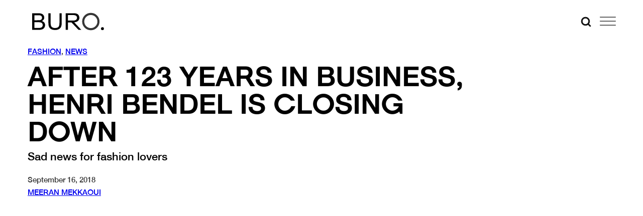

--- FILE ---
content_type: text/html; charset=utf-8
request_url: https://www.google.com/recaptcha/api2/anchor?ar=1&k=6Lex2jYmAAAAANgSzoDM7AcrE7da0iitz8HwHjzf&co=aHR0cHM6Ly9idXJvMjQ3Lm1lOjQ0Mw..&hl=en&v=PoyoqOPhxBO7pBk68S4YbpHZ&size=invisible&anchor-ms=20000&execute-ms=30000&cb=pgooe3t274dz
body_size: 48674
content:
<!DOCTYPE HTML><html dir="ltr" lang="en"><head><meta http-equiv="Content-Type" content="text/html; charset=UTF-8">
<meta http-equiv="X-UA-Compatible" content="IE=edge">
<title>reCAPTCHA</title>
<style type="text/css">
/* cyrillic-ext */
@font-face {
  font-family: 'Roboto';
  font-style: normal;
  font-weight: 400;
  font-stretch: 100%;
  src: url(//fonts.gstatic.com/s/roboto/v48/KFO7CnqEu92Fr1ME7kSn66aGLdTylUAMa3GUBHMdazTgWw.woff2) format('woff2');
  unicode-range: U+0460-052F, U+1C80-1C8A, U+20B4, U+2DE0-2DFF, U+A640-A69F, U+FE2E-FE2F;
}
/* cyrillic */
@font-face {
  font-family: 'Roboto';
  font-style: normal;
  font-weight: 400;
  font-stretch: 100%;
  src: url(//fonts.gstatic.com/s/roboto/v48/KFO7CnqEu92Fr1ME7kSn66aGLdTylUAMa3iUBHMdazTgWw.woff2) format('woff2');
  unicode-range: U+0301, U+0400-045F, U+0490-0491, U+04B0-04B1, U+2116;
}
/* greek-ext */
@font-face {
  font-family: 'Roboto';
  font-style: normal;
  font-weight: 400;
  font-stretch: 100%;
  src: url(//fonts.gstatic.com/s/roboto/v48/KFO7CnqEu92Fr1ME7kSn66aGLdTylUAMa3CUBHMdazTgWw.woff2) format('woff2');
  unicode-range: U+1F00-1FFF;
}
/* greek */
@font-face {
  font-family: 'Roboto';
  font-style: normal;
  font-weight: 400;
  font-stretch: 100%;
  src: url(//fonts.gstatic.com/s/roboto/v48/KFO7CnqEu92Fr1ME7kSn66aGLdTylUAMa3-UBHMdazTgWw.woff2) format('woff2');
  unicode-range: U+0370-0377, U+037A-037F, U+0384-038A, U+038C, U+038E-03A1, U+03A3-03FF;
}
/* math */
@font-face {
  font-family: 'Roboto';
  font-style: normal;
  font-weight: 400;
  font-stretch: 100%;
  src: url(//fonts.gstatic.com/s/roboto/v48/KFO7CnqEu92Fr1ME7kSn66aGLdTylUAMawCUBHMdazTgWw.woff2) format('woff2');
  unicode-range: U+0302-0303, U+0305, U+0307-0308, U+0310, U+0312, U+0315, U+031A, U+0326-0327, U+032C, U+032F-0330, U+0332-0333, U+0338, U+033A, U+0346, U+034D, U+0391-03A1, U+03A3-03A9, U+03B1-03C9, U+03D1, U+03D5-03D6, U+03F0-03F1, U+03F4-03F5, U+2016-2017, U+2034-2038, U+203C, U+2040, U+2043, U+2047, U+2050, U+2057, U+205F, U+2070-2071, U+2074-208E, U+2090-209C, U+20D0-20DC, U+20E1, U+20E5-20EF, U+2100-2112, U+2114-2115, U+2117-2121, U+2123-214F, U+2190, U+2192, U+2194-21AE, U+21B0-21E5, U+21F1-21F2, U+21F4-2211, U+2213-2214, U+2216-22FF, U+2308-230B, U+2310, U+2319, U+231C-2321, U+2336-237A, U+237C, U+2395, U+239B-23B7, U+23D0, U+23DC-23E1, U+2474-2475, U+25AF, U+25B3, U+25B7, U+25BD, U+25C1, U+25CA, U+25CC, U+25FB, U+266D-266F, U+27C0-27FF, U+2900-2AFF, U+2B0E-2B11, U+2B30-2B4C, U+2BFE, U+3030, U+FF5B, U+FF5D, U+1D400-1D7FF, U+1EE00-1EEFF;
}
/* symbols */
@font-face {
  font-family: 'Roboto';
  font-style: normal;
  font-weight: 400;
  font-stretch: 100%;
  src: url(//fonts.gstatic.com/s/roboto/v48/KFO7CnqEu92Fr1ME7kSn66aGLdTylUAMaxKUBHMdazTgWw.woff2) format('woff2');
  unicode-range: U+0001-000C, U+000E-001F, U+007F-009F, U+20DD-20E0, U+20E2-20E4, U+2150-218F, U+2190, U+2192, U+2194-2199, U+21AF, U+21E6-21F0, U+21F3, U+2218-2219, U+2299, U+22C4-22C6, U+2300-243F, U+2440-244A, U+2460-24FF, U+25A0-27BF, U+2800-28FF, U+2921-2922, U+2981, U+29BF, U+29EB, U+2B00-2BFF, U+4DC0-4DFF, U+FFF9-FFFB, U+10140-1018E, U+10190-1019C, U+101A0, U+101D0-101FD, U+102E0-102FB, U+10E60-10E7E, U+1D2C0-1D2D3, U+1D2E0-1D37F, U+1F000-1F0FF, U+1F100-1F1AD, U+1F1E6-1F1FF, U+1F30D-1F30F, U+1F315, U+1F31C, U+1F31E, U+1F320-1F32C, U+1F336, U+1F378, U+1F37D, U+1F382, U+1F393-1F39F, U+1F3A7-1F3A8, U+1F3AC-1F3AF, U+1F3C2, U+1F3C4-1F3C6, U+1F3CA-1F3CE, U+1F3D4-1F3E0, U+1F3ED, U+1F3F1-1F3F3, U+1F3F5-1F3F7, U+1F408, U+1F415, U+1F41F, U+1F426, U+1F43F, U+1F441-1F442, U+1F444, U+1F446-1F449, U+1F44C-1F44E, U+1F453, U+1F46A, U+1F47D, U+1F4A3, U+1F4B0, U+1F4B3, U+1F4B9, U+1F4BB, U+1F4BF, U+1F4C8-1F4CB, U+1F4D6, U+1F4DA, U+1F4DF, U+1F4E3-1F4E6, U+1F4EA-1F4ED, U+1F4F7, U+1F4F9-1F4FB, U+1F4FD-1F4FE, U+1F503, U+1F507-1F50B, U+1F50D, U+1F512-1F513, U+1F53E-1F54A, U+1F54F-1F5FA, U+1F610, U+1F650-1F67F, U+1F687, U+1F68D, U+1F691, U+1F694, U+1F698, U+1F6AD, U+1F6B2, U+1F6B9-1F6BA, U+1F6BC, U+1F6C6-1F6CF, U+1F6D3-1F6D7, U+1F6E0-1F6EA, U+1F6F0-1F6F3, U+1F6F7-1F6FC, U+1F700-1F7FF, U+1F800-1F80B, U+1F810-1F847, U+1F850-1F859, U+1F860-1F887, U+1F890-1F8AD, U+1F8B0-1F8BB, U+1F8C0-1F8C1, U+1F900-1F90B, U+1F93B, U+1F946, U+1F984, U+1F996, U+1F9E9, U+1FA00-1FA6F, U+1FA70-1FA7C, U+1FA80-1FA89, U+1FA8F-1FAC6, U+1FACE-1FADC, U+1FADF-1FAE9, U+1FAF0-1FAF8, U+1FB00-1FBFF;
}
/* vietnamese */
@font-face {
  font-family: 'Roboto';
  font-style: normal;
  font-weight: 400;
  font-stretch: 100%;
  src: url(//fonts.gstatic.com/s/roboto/v48/KFO7CnqEu92Fr1ME7kSn66aGLdTylUAMa3OUBHMdazTgWw.woff2) format('woff2');
  unicode-range: U+0102-0103, U+0110-0111, U+0128-0129, U+0168-0169, U+01A0-01A1, U+01AF-01B0, U+0300-0301, U+0303-0304, U+0308-0309, U+0323, U+0329, U+1EA0-1EF9, U+20AB;
}
/* latin-ext */
@font-face {
  font-family: 'Roboto';
  font-style: normal;
  font-weight: 400;
  font-stretch: 100%;
  src: url(//fonts.gstatic.com/s/roboto/v48/KFO7CnqEu92Fr1ME7kSn66aGLdTylUAMa3KUBHMdazTgWw.woff2) format('woff2');
  unicode-range: U+0100-02BA, U+02BD-02C5, U+02C7-02CC, U+02CE-02D7, U+02DD-02FF, U+0304, U+0308, U+0329, U+1D00-1DBF, U+1E00-1E9F, U+1EF2-1EFF, U+2020, U+20A0-20AB, U+20AD-20C0, U+2113, U+2C60-2C7F, U+A720-A7FF;
}
/* latin */
@font-face {
  font-family: 'Roboto';
  font-style: normal;
  font-weight: 400;
  font-stretch: 100%;
  src: url(//fonts.gstatic.com/s/roboto/v48/KFO7CnqEu92Fr1ME7kSn66aGLdTylUAMa3yUBHMdazQ.woff2) format('woff2');
  unicode-range: U+0000-00FF, U+0131, U+0152-0153, U+02BB-02BC, U+02C6, U+02DA, U+02DC, U+0304, U+0308, U+0329, U+2000-206F, U+20AC, U+2122, U+2191, U+2193, U+2212, U+2215, U+FEFF, U+FFFD;
}
/* cyrillic-ext */
@font-face {
  font-family: 'Roboto';
  font-style: normal;
  font-weight: 500;
  font-stretch: 100%;
  src: url(//fonts.gstatic.com/s/roboto/v48/KFO7CnqEu92Fr1ME7kSn66aGLdTylUAMa3GUBHMdazTgWw.woff2) format('woff2');
  unicode-range: U+0460-052F, U+1C80-1C8A, U+20B4, U+2DE0-2DFF, U+A640-A69F, U+FE2E-FE2F;
}
/* cyrillic */
@font-face {
  font-family: 'Roboto';
  font-style: normal;
  font-weight: 500;
  font-stretch: 100%;
  src: url(//fonts.gstatic.com/s/roboto/v48/KFO7CnqEu92Fr1ME7kSn66aGLdTylUAMa3iUBHMdazTgWw.woff2) format('woff2');
  unicode-range: U+0301, U+0400-045F, U+0490-0491, U+04B0-04B1, U+2116;
}
/* greek-ext */
@font-face {
  font-family: 'Roboto';
  font-style: normal;
  font-weight: 500;
  font-stretch: 100%;
  src: url(//fonts.gstatic.com/s/roboto/v48/KFO7CnqEu92Fr1ME7kSn66aGLdTylUAMa3CUBHMdazTgWw.woff2) format('woff2');
  unicode-range: U+1F00-1FFF;
}
/* greek */
@font-face {
  font-family: 'Roboto';
  font-style: normal;
  font-weight: 500;
  font-stretch: 100%;
  src: url(//fonts.gstatic.com/s/roboto/v48/KFO7CnqEu92Fr1ME7kSn66aGLdTylUAMa3-UBHMdazTgWw.woff2) format('woff2');
  unicode-range: U+0370-0377, U+037A-037F, U+0384-038A, U+038C, U+038E-03A1, U+03A3-03FF;
}
/* math */
@font-face {
  font-family: 'Roboto';
  font-style: normal;
  font-weight: 500;
  font-stretch: 100%;
  src: url(//fonts.gstatic.com/s/roboto/v48/KFO7CnqEu92Fr1ME7kSn66aGLdTylUAMawCUBHMdazTgWw.woff2) format('woff2');
  unicode-range: U+0302-0303, U+0305, U+0307-0308, U+0310, U+0312, U+0315, U+031A, U+0326-0327, U+032C, U+032F-0330, U+0332-0333, U+0338, U+033A, U+0346, U+034D, U+0391-03A1, U+03A3-03A9, U+03B1-03C9, U+03D1, U+03D5-03D6, U+03F0-03F1, U+03F4-03F5, U+2016-2017, U+2034-2038, U+203C, U+2040, U+2043, U+2047, U+2050, U+2057, U+205F, U+2070-2071, U+2074-208E, U+2090-209C, U+20D0-20DC, U+20E1, U+20E5-20EF, U+2100-2112, U+2114-2115, U+2117-2121, U+2123-214F, U+2190, U+2192, U+2194-21AE, U+21B0-21E5, U+21F1-21F2, U+21F4-2211, U+2213-2214, U+2216-22FF, U+2308-230B, U+2310, U+2319, U+231C-2321, U+2336-237A, U+237C, U+2395, U+239B-23B7, U+23D0, U+23DC-23E1, U+2474-2475, U+25AF, U+25B3, U+25B7, U+25BD, U+25C1, U+25CA, U+25CC, U+25FB, U+266D-266F, U+27C0-27FF, U+2900-2AFF, U+2B0E-2B11, U+2B30-2B4C, U+2BFE, U+3030, U+FF5B, U+FF5D, U+1D400-1D7FF, U+1EE00-1EEFF;
}
/* symbols */
@font-face {
  font-family: 'Roboto';
  font-style: normal;
  font-weight: 500;
  font-stretch: 100%;
  src: url(//fonts.gstatic.com/s/roboto/v48/KFO7CnqEu92Fr1ME7kSn66aGLdTylUAMaxKUBHMdazTgWw.woff2) format('woff2');
  unicode-range: U+0001-000C, U+000E-001F, U+007F-009F, U+20DD-20E0, U+20E2-20E4, U+2150-218F, U+2190, U+2192, U+2194-2199, U+21AF, U+21E6-21F0, U+21F3, U+2218-2219, U+2299, U+22C4-22C6, U+2300-243F, U+2440-244A, U+2460-24FF, U+25A0-27BF, U+2800-28FF, U+2921-2922, U+2981, U+29BF, U+29EB, U+2B00-2BFF, U+4DC0-4DFF, U+FFF9-FFFB, U+10140-1018E, U+10190-1019C, U+101A0, U+101D0-101FD, U+102E0-102FB, U+10E60-10E7E, U+1D2C0-1D2D3, U+1D2E0-1D37F, U+1F000-1F0FF, U+1F100-1F1AD, U+1F1E6-1F1FF, U+1F30D-1F30F, U+1F315, U+1F31C, U+1F31E, U+1F320-1F32C, U+1F336, U+1F378, U+1F37D, U+1F382, U+1F393-1F39F, U+1F3A7-1F3A8, U+1F3AC-1F3AF, U+1F3C2, U+1F3C4-1F3C6, U+1F3CA-1F3CE, U+1F3D4-1F3E0, U+1F3ED, U+1F3F1-1F3F3, U+1F3F5-1F3F7, U+1F408, U+1F415, U+1F41F, U+1F426, U+1F43F, U+1F441-1F442, U+1F444, U+1F446-1F449, U+1F44C-1F44E, U+1F453, U+1F46A, U+1F47D, U+1F4A3, U+1F4B0, U+1F4B3, U+1F4B9, U+1F4BB, U+1F4BF, U+1F4C8-1F4CB, U+1F4D6, U+1F4DA, U+1F4DF, U+1F4E3-1F4E6, U+1F4EA-1F4ED, U+1F4F7, U+1F4F9-1F4FB, U+1F4FD-1F4FE, U+1F503, U+1F507-1F50B, U+1F50D, U+1F512-1F513, U+1F53E-1F54A, U+1F54F-1F5FA, U+1F610, U+1F650-1F67F, U+1F687, U+1F68D, U+1F691, U+1F694, U+1F698, U+1F6AD, U+1F6B2, U+1F6B9-1F6BA, U+1F6BC, U+1F6C6-1F6CF, U+1F6D3-1F6D7, U+1F6E0-1F6EA, U+1F6F0-1F6F3, U+1F6F7-1F6FC, U+1F700-1F7FF, U+1F800-1F80B, U+1F810-1F847, U+1F850-1F859, U+1F860-1F887, U+1F890-1F8AD, U+1F8B0-1F8BB, U+1F8C0-1F8C1, U+1F900-1F90B, U+1F93B, U+1F946, U+1F984, U+1F996, U+1F9E9, U+1FA00-1FA6F, U+1FA70-1FA7C, U+1FA80-1FA89, U+1FA8F-1FAC6, U+1FACE-1FADC, U+1FADF-1FAE9, U+1FAF0-1FAF8, U+1FB00-1FBFF;
}
/* vietnamese */
@font-face {
  font-family: 'Roboto';
  font-style: normal;
  font-weight: 500;
  font-stretch: 100%;
  src: url(//fonts.gstatic.com/s/roboto/v48/KFO7CnqEu92Fr1ME7kSn66aGLdTylUAMa3OUBHMdazTgWw.woff2) format('woff2');
  unicode-range: U+0102-0103, U+0110-0111, U+0128-0129, U+0168-0169, U+01A0-01A1, U+01AF-01B0, U+0300-0301, U+0303-0304, U+0308-0309, U+0323, U+0329, U+1EA0-1EF9, U+20AB;
}
/* latin-ext */
@font-face {
  font-family: 'Roboto';
  font-style: normal;
  font-weight: 500;
  font-stretch: 100%;
  src: url(//fonts.gstatic.com/s/roboto/v48/KFO7CnqEu92Fr1ME7kSn66aGLdTylUAMa3KUBHMdazTgWw.woff2) format('woff2');
  unicode-range: U+0100-02BA, U+02BD-02C5, U+02C7-02CC, U+02CE-02D7, U+02DD-02FF, U+0304, U+0308, U+0329, U+1D00-1DBF, U+1E00-1E9F, U+1EF2-1EFF, U+2020, U+20A0-20AB, U+20AD-20C0, U+2113, U+2C60-2C7F, U+A720-A7FF;
}
/* latin */
@font-face {
  font-family: 'Roboto';
  font-style: normal;
  font-weight: 500;
  font-stretch: 100%;
  src: url(//fonts.gstatic.com/s/roboto/v48/KFO7CnqEu92Fr1ME7kSn66aGLdTylUAMa3yUBHMdazQ.woff2) format('woff2');
  unicode-range: U+0000-00FF, U+0131, U+0152-0153, U+02BB-02BC, U+02C6, U+02DA, U+02DC, U+0304, U+0308, U+0329, U+2000-206F, U+20AC, U+2122, U+2191, U+2193, U+2212, U+2215, U+FEFF, U+FFFD;
}
/* cyrillic-ext */
@font-face {
  font-family: 'Roboto';
  font-style: normal;
  font-weight: 900;
  font-stretch: 100%;
  src: url(//fonts.gstatic.com/s/roboto/v48/KFO7CnqEu92Fr1ME7kSn66aGLdTylUAMa3GUBHMdazTgWw.woff2) format('woff2');
  unicode-range: U+0460-052F, U+1C80-1C8A, U+20B4, U+2DE0-2DFF, U+A640-A69F, U+FE2E-FE2F;
}
/* cyrillic */
@font-face {
  font-family: 'Roboto';
  font-style: normal;
  font-weight: 900;
  font-stretch: 100%;
  src: url(//fonts.gstatic.com/s/roboto/v48/KFO7CnqEu92Fr1ME7kSn66aGLdTylUAMa3iUBHMdazTgWw.woff2) format('woff2');
  unicode-range: U+0301, U+0400-045F, U+0490-0491, U+04B0-04B1, U+2116;
}
/* greek-ext */
@font-face {
  font-family: 'Roboto';
  font-style: normal;
  font-weight: 900;
  font-stretch: 100%;
  src: url(//fonts.gstatic.com/s/roboto/v48/KFO7CnqEu92Fr1ME7kSn66aGLdTylUAMa3CUBHMdazTgWw.woff2) format('woff2');
  unicode-range: U+1F00-1FFF;
}
/* greek */
@font-face {
  font-family: 'Roboto';
  font-style: normal;
  font-weight: 900;
  font-stretch: 100%;
  src: url(//fonts.gstatic.com/s/roboto/v48/KFO7CnqEu92Fr1ME7kSn66aGLdTylUAMa3-UBHMdazTgWw.woff2) format('woff2');
  unicode-range: U+0370-0377, U+037A-037F, U+0384-038A, U+038C, U+038E-03A1, U+03A3-03FF;
}
/* math */
@font-face {
  font-family: 'Roboto';
  font-style: normal;
  font-weight: 900;
  font-stretch: 100%;
  src: url(//fonts.gstatic.com/s/roboto/v48/KFO7CnqEu92Fr1ME7kSn66aGLdTylUAMawCUBHMdazTgWw.woff2) format('woff2');
  unicode-range: U+0302-0303, U+0305, U+0307-0308, U+0310, U+0312, U+0315, U+031A, U+0326-0327, U+032C, U+032F-0330, U+0332-0333, U+0338, U+033A, U+0346, U+034D, U+0391-03A1, U+03A3-03A9, U+03B1-03C9, U+03D1, U+03D5-03D6, U+03F0-03F1, U+03F4-03F5, U+2016-2017, U+2034-2038, U+203C, U+2040, U+2043, U+2047, U+2050, U+2057, U+205F, U+2070-2071, U+2074-208E, U+2090-209C, U+20D0-20DC, U+20E1, U+20E5-20EF, U+2100-2112, U+2114-2115, U+2117-2121, U+2123-214F, U+2190, U+2192, U+2194-21AE, U+21B0-21E5, U+21F1-21F2, U+21F4-2211, U+2213-2214, U+2216-22FF, U+2308-230B, U+2310, U+2319, U+231C-2321, U+2336-237A, U+237C, U+2395, U+239B-23B7, U+23D0, U+23DC-23E1, U+2474-2475, U+25AF, U+25B3, U+25B7, U+25BD, U+25C1, U+25CA, U+25CC, U+25FB, U+266D-266F, U+27C0-27FF, U+2900-2AFF, U+2B0E-2B11, U+2B30-2B4C, U+2BFE, U+3030, U+FF5B, U+FF5D, U+1D400-1D7FF, U+1EE00-1EEFF;
}
/* symbols */
@font-face {
  font-family: 'Roboto';
  font-style: normal;
  font-weight: 900;
  font-stretch: 100%;
  src: url(//fonts.gstatic.com/s/roboto/v48/KFO7CnqEu92Fr1ME7kSn66aGLdTylUAMaxKUBHMdazTgWw.woff2) format('woff2');
  unicode-range: U+0001-000C, U+000E-001F, U+007F-009F, U+20DD-20E0, U+20E2-20E4, U+2150-218F, U+2190, U+2192, U+2194-2199, U+21AF, U+21E6-21F0, U+21F3, U+2218-2219, U+2299, U+22C4-22C6, U+2300-243F, U+2440-244A, U+2460-24FF, U+25A0-27BF, U+2800-28FF, U+2921-2922, U+2981, U+29BF, U+29EB, U+2B00-2BFF, U+4DC0-4DFF, U+FFF9-FFFB, U+10140-1018E, U+10190-1019C, U+101A0, U+101D0-101FD, U+102E0-102FB, U+10E60-10E7E, U+1D2C0-1D2D3, U+1D2E0-1D37F, U+1F000-1F0FF, U+1F100-1F1AD, U+1F1E6-1F1FF, U+1F30D-1F30F, U+1F315, U+1F31C, U+1F31E, U+1F320-1F32C, U+1F336, U+1F378, U+1F37D, U+1F382, U+1F393-1F39F, U+1F3A7-1F3A8, U+1F3AC-1F3AF, U+1F3C2, U+1F3C4-1F3C6, U+1F3CA-1F3CE, U+1F3D4-1F3E0, U+1F3ED, U+1F3F1-1F3F3, U+1F3F5-1F3F7, U+1F408, U+1F415, U+1F41F, U+1F426, U+1F43F, U+1F441-1F442, U+1F444, U+1F446-1F449, U+1F44C-1F44E, U+1F453, U+1F46A, U+1F47D, U+1F4A3, U+1F4B0, U+1F4B3, U+1F4B9, U+1F4BB, U+1F4BF, U+1F4C8-1F4CB, U+1F4D6, U+1F4DA, U+1F4DF, U+1F4E3-1F4E6, U+1F4EA-1F4ED, U+1F4F7, U+1F4F9-1F4FB, U+1F4FD-1F4FE, U+1F503, U+1F507-1F50B, U+1F50D, U+1F512-1F513, U+1F53E-1F54A, U+1F54F-1F5FA, U+1F610, U+1F650-1F67F, U+1F687, U+1F68D, U+1F691, U+1F694, U+1F698, U+1F6AD, U+1F6B2, U+1F6B9-1F6BA, U+1F6BC, U+1F6C6-1F6CF, U+1F6D3-1F6D7, U+1F6E0-1F6EA, U+1F6F0-1F6F3, U+1F6F7-1F6FC, U+1F700-1F7FF, U+1F800-1F80B, U+1F810-1F847, U+1F850-1F859, U+1F860-1F887, U+1F890-1F8AD, U+1F8B0-1F8BB, U+1F8C0-1F8C1, U+1F900-1F90B, U+1F93B, U+1F946, U+1F984, U+1F996, U+1F9E9, U+1FA00-1FA6F, U+1FA70-1FA7C, U+1FA80-1FA89, U+1FA8F-1FAC6, U+1FACE-1FADC, U+1FADF-1FAE9, U+1FAF0-1FAF8, U+1FB00-1FBFF;
}
/* vietnamese */
@font-face {
  font-family: 'Roboto';
  font-style: normal;
  font-weight: 900;
  font-stretch: 100%;
  src: url(//fonts.gstatic.com/s/roboto/v48/KFO7CnqEu92Fr1ME7kSn66aGLdTylUAMa3OUBHMdazTgWw.woff2) format('woff2');
  unicode-range: U+0102-0103, U+0110-0111, U+0128-0129, U+0168-0169, U+01A0-01A1, U+01AF-01B0, U+0300-0301, U+0303-0304, U+0308-0309, U+0323, U+0329, U+1EA0-1EF9, U+20AB;
}
/* latin-ext */
@font-face {
  font-family: 'Roboto';
  font-style: normal;
  font-weight: 900;
  font-stretch: 100%;
  src: url(//fonts.gstatic.com/s/roboto/v48/KFO7CnqEu92Fr1ME7kSn66aGLdTylUAMa3KUBHMdazTgWw.woff2) format('woff2');
  unicode-range: U+0100-02BA, U+02BD-02C5, U+02C7-02CC, U+02CE-02D7, U+02DD-02FF, U+0304, U+0308, U+0329, U+1D00-1DBF, U+1E00-1E9F, U+1EF2-1EFF, U+2020, U+20A0-20AB, U+20AD-20C0, U+2113, U+2C60-2C7F, U+A720-A7FF;
}
/* latin */
@font-face {
  font-family: 'Roboto';
  font-style: normal;
  font-weight: 900;
  font-stretch: 100%;
  src: url(//fonts.gstatic.com/s/roboto/v48/KFO7CnqEu92Fr1ME7kSn66aGLdTylUAMa3yUBHMdazQ.woff2) format('woff2');
  unicode-range: U+0000-00FF, U+0131, U+0152-0153, U+02BB-02BC, U+02C6, U+02DA, U+02DC, U+0304, U+0308, U+0329, U+2000-206F, U+20AC, U+2122, U+2191, U+2193, U+2212, U+2215, U+FEFF, U+FFFD;
}

</style>
<link rel="stylesheet" type="text/css" href="https://www.gstatic.com/recaptcha/releases/PoyoqOPhxBO7pBk68S4YbpHZ/styles__ltr.css">
<script nonce="uSRMbcLF-X7ri_4WRaP04w" type="text/javascript">window['__recaptcha_api'] = 'https://www.google.com/recaptcha/api2/';</script>
<script type="text/javascript" src="https://www.gstatic.com/recaptcha/releases/PoyoqOPhxBO7pBk68S4YbpHZ/recaptcha__en.js" nonce="uSRMbcLF-X7ri_4WRaP04w">
      
    </script></head>
<body><div id="rc-anchor-alert" class="rc-anchor-alert"></div>
<input type="hidden" id="recaptcha-token" value="[base64]">
<script type="text/javascript" nonce="uSRMbcLF-X7ri_4WRaP04w">
      recaptcha.anchor.Main.init("[\x22ainput\x22,[\x22bgdata\x22,\x22\x22,\[base64]/[base64]/[base64]/[base64]/cjw8ejpyPj4+eil9Y2F0Y2gobCl7dGhyb3cgbDt9fSxIPWZ1bmN0aW9uKHcsdCx6KXtpZih3PT0xOTR8fHc9PTIwOCl0LnZbd10/dC52W3ddLmNvbmNhdCh6KTp0LnZbd109b2Yoeix0KTtlbHNle2lmKHQuYkImJnchPTMxNylyZXR1cm47dz09NjZ8fHc9PTEyMnx8dz09NDcwfHx3PT00NHx8dz09NDE2fHx3PT0zOTd8fHc9PTQyMXx8dz09Njh8fHc9PTcwfHx3PT0xODQ/[base64]/[base64]/[base64]/bmV3IGRbVl0oSlswXSk6cD09Mj9uZXcgZFtWXShKWzBdLEpbMV0pOnA9PTM/bmV3IGRbVl0oSlswXSxKWzFdLEpbMl0pOnA9PTQ/[base64]/[base64]/[base64]/[base64]\x22,\[base64]\x22,\x22woHChVjDt8Kqf0/CusO5VR/DhsOYYgs4wrpvwrsuwpXCgkvDucOaw4EsdsOpB8ONPsKeQsOtTMOpZsKlB8K6wpEAwoIzwooAwo5+YsKLcWfCmsKCZA84XREVOMOTbcKVD8Kxwp97anLCtE/[base64]/DjlzCksKowo3DuAVUAGXDvMOoeGMdCsKKTxoewr7DjyHCn8KhLmvCr8OREcOJw5zCq8Ohw5fDncKewp/ClER4wp8/L8KZw4wFwrldwpLCognDq8O0bi7CosOPa37DusOKbXJZJMOIR8KgwrXCvMOlw4rDoV4cIFDDscKswp9ewovDln/Ck8Kuw6PDiMOjwrM4w5rDisKKSSjDvRhQNQXDuiJqw75BNmDDvSvCrcKIdSHDtMKMwrAHIRxZG8OYD8KHw43DmcK0wr3CpkU9SFLCgMONNcKfwoZidWLCjcKQwo/DoxEVWgjDrMOgWMKdwp7CrAVewrt8wrrCoMOhUMOYw5/CiVbCrSEPw4rDhgxDwqrDm8KvwrXChsKeWsOVwqHClFTCo3fCu3F0w4/DgGrCvcKzJmYMSMO+w4DDlhtzJRHDosOaDMKUwqzDszTDsMOhJcOED2phVcOXacO+fCc/esOMIsKbwo/CmMKMwrPDiRRIw5dJw7/DgsOjHMKPW8KPE8OeF8OuacKrw73DjlnCkmPDj1p+KcK0w6jCg8O2wpvDtcKgcsO8wrfDp0MDOCrCli3DvwNHJcK2w4bDuRnDg2Y8M8O7wrtvwrBCQinCiEUpQ8KjwqnCm8Ouw7J+a8KRP8Kcw6x0wqIbwrHDgsKKwqkdTHbClcK4wpspwo0CO8OQQMKhw5/DhDU7Y8O8LcKyw7zDtsOlVC9hw6fDnQzDgCvCjQNsMFMsKSLDn8O6JyATwoXCkEPCm2jCiMKowprDmcKVSS/CnC/[base64]/DhzvCojXCq3HDknbDhE/[base64]/DnQjDrMKxwr/CjMKgwqkxLhbCtsOdBkQEcsKvwphOw74kwonDpGZWwot5wpXCvShqSHMRXE3CpsORIsKLIVlQw5p0P8KWwo5/[base64]/[base64]/ChsOGw7FUPj/[base64]/Dj8OaCcOLwolJZAPDuVvCscKRcCgjwq05W8O6BUvDscK/ChxZw67CgsKELGthFsOrwrpNKyt0G8KiRgjCuBHDsGhkV2TDoT8uw6BDwqEnBjcieG3DrMOSwqplaMOLYippMMK/VzJZwq4pwpvDj3Z9C3TCiiXDv8KDMsKEwpLCgllWQ8OswoFccMKkHwjCg200HGINOHXDs8ODw4fDl8K7wozDgsOrd8KcDEZLwqfChnNqw4wSScK4OGjCg8Onw4zCnsKDw7TCqsKRCcKWA8Ovw53ClTHCgcKfw7ZXYlFtwoXDhsORS8OLNMK6E8K/wqodSEMGaQVHZWjDlyPDrWXCr8KkwrHCqWPCgcONHcK3JMOoJmhYwrweQUA1w5QRwrbCr8OdwplwbEfDscO7wrPCtH7Ds8Onwop0aMOiwqtfBsOqSxTCiyBawqVXYmLDnn3CpDrCo8KpbsKkBW/DgcK7wrHDkHtTw4bCjMOewrDCk8ORYsKHKnx4E8O7w4ZlADbCvXnCjlLDq8OHGl06wpx5dAZCeMKmwpDCqcOxaEzCsy8jQH8hOWHDglUILwjDpVfDrUtiHVrDqMKCwqHDscKjwprChW0Ow4/[base64]/w7gOw4fDmMOUw758CMOkAcK9w7vDrxt8XETDp2TCrSzDmcK7R8KsN3ItwoN/ZBTDtsKYLcKHwrR2wp0/[base64]/w6TCp8OQwobDlC/[base64]/RcOWw4nClCnCgTPDsHfCtsKbwqtcw57DocORT8OcM8OKwqMrwrtjKSzDtMOlwp3CrsKJD0bDtsO7wpLDkAtIw7YlwqV/[base64]/[base64]/KsKfXMKgwrPCtQjCsVfDumjChcKUQ8OzQ8KvEsKEEsKbw797w5nDvsKqw4LDp8O0w6XDrcOfbgcvw7pfQsOsGj/DncKaW3vDg3gFSMKxOMKcVMKDwp5Zw4IYwpl7w4BRR1Vfe2jCrWUswrXDncKIRArDhATDjsO6wpJBwpjDmHTDqsOTCMOEDRwKI8KRSMKvE2HDt2rCtl1LZcOdwqLDlsKOwrbDqA/DuMKlw5PDiUfCkSB7w6Ykw7A5w75iw4rDsMKOw7DDucOxwrQzRg4OKnHCvcOvwo89V8KPbT8Jw6Eww5jDgcK1w54EwogHwr/CtsOCwoXCscOSw4o4PVbDl1HCnjEdw7ogw6hOw6bDh3o0wp9FY8KzXcKPwqrDtVNjBMKlOsObwodgw4RTwqQQw73DhU4AwrIwMhFtEsOCOMOywoLDo34/VMOqNnVwCmRQHTE3w7nCuMKbwq5Ww6VhTTANbcK0w7Evw5sTwpvCtytyw57ChDITwoPCsBYzWFMqMlltfmQVw7kZcMOsZMOrFE3DkXnCl8Kaw7orTD3DkWFmwrPCgcKewpvDt8Kvw6LDt8OKw61aw7LCqQbCvMKRVsO9wq1Gw7p7w4V8LsOXEk/DkUJSw63DssOtZWLDuChSw6FSKMOTw7bDqHXCg8K6fxrDnMKyd37DoMOPYSnCh2XCvlB8bcKWw4J5w4TDphXChsKWwozDusK6a8Ojw7FCwpDDt8OWwrZVw6PDrMKLUMOew5Q2UsOkWCokw7rDnMKNwrsvHlnDhUbDrQo2fS1kw7/ChMO+wqvDosK2WMKDw7zCiRMePcKKwo9IwrrCusK1ICrCgMKHw4bCjTYYw4PCnk5+wqsrPsKAw4R/[base64]/CgwHDiMO/[base64]/Dr8KYw6Vow5XDicO9wo1SAMOawo94w63DucOoa1fCkyzDicODwrBlXBrCjcO+JyzDnsOeQsKtbDtCTMKIw5HDksK1Mw7DnsO2wqt3X03Dn8O6cTDCvMKiTR3DvsKFwq5TwrTDonfDvBFxw7UkF8OQwq9/w5Q5KsO7XRUqQnZnVsOURj0sTMO+wp4GUg/ChWTCtTJcSm0mwrbCvMOifcOCwqJOH8O8wrEKSkvCnlDCvjd1wow8wqLDqzXCnsKfw5vDtDnDvkTCvz0xMsONUcOlwqwOEyrDjsKMKsOfwpvDlgAGw7fDpsKPJzV0wpIOR8KIw6AOw4vCpSDCpCvDnTbCnlgdw7wcER/ChjfDsMKew5oXRDbCk8OjNAg0wpfDo8Kkw6XDjhdUdsKswpB0w741McOmEcOPXcKrwo0DLcOPAcK1aMODwoHCkcKhchUVKR9zKTVbwrl/wpDCgMKvZcO/FQvDgMK3UH86HMO9GsOSwo7CtMKLNRZww6DDrT/Dr3DCscOTwqPDkQFJw40HMybCsXzDgcKAwo4nKWgEFxPDmXvCjR3Ci8KBbMOwwrLCtT9/w4PDlsK9EsKUEcO8w5dbMMOeR2M8PMOFwpd6KCVHPMO8w5hlTWZNw6XDt0kCw6TDq8KrDMOZYSHDviwXdD3DuEIAIMKzcMKLccO4w5fDssKCNm0lRcOxcTXDkMK6wpNtfwkdTcOvSAp1wq3DisKCdMKyHcKtwqPCrcO1F8K2W8K8w4bDmsO5wqhpw4DCums/[base64]/Ctyl3cMOAwrEZCMK/aiXCvX3CpsKswo17wo3DiHbCgcKvW28kw7zDncOtV8OOAMK8w4LDlk/CvGUoVWDClcOpwrvDnsOxN1zDrMOOwpjCh0VuR0TClsOLRMK7Z0vDqMOWHsOhbUbCm8OfJsOQejPDocO8N8Ozw6Jzw7t6wr/CgcOUNcKCw6Enw5IMUEzCjcOxasKmwo/CtcOBwrB4w6rCi8OrXWhKw4HDocOSw5xLwozCocOww5xbwovDqljDpCMxax1twow9wpPCtSjCsiLChD1UL2p7QMOcOMKmwpvCpGrCtAXCjMOnIm8yScOWeSsBw5g0cUFywpMWwojCjcKww63DtcO7UnRLw5HClsO8w6NhLMKGOQ3CsMO+w5gDwrgYTj7DucO/ICZqIQfDtgrCtgAtw6tTwoQWGsKIwoJ5W8Orw7woS8O2w4g5D1MSFw1nwo/[base64]/CsWnDtMKYw75rJiQMwr7CiMOXw6fCtDYaDWcaamPCgsKewpTCi8OlwrZ/w7o6w6TCmsOxw7tSNkbCsn/[base64]/Dj3fCjMOJR8Ojwqs6VjBUHQDDkjQRKkjCpjV8w4s7bFdNNMOZwp/DucOcwo3CpHHDs3vCgn9nHMOKYsKpwphTPELCpVJYw4BFwoPCojJlwqTCkCjDlkQEYGnDkn7DtDh4woUkf8OqbsK/DXXCv8OCwpPCn8OfwpTClMOfWsKQZMO+w55CwrnCmMOFw5FZwpjDhMKvJEPCpxY3woXDsQ/Cqk/Ci8Kmwp9qwrDCoEzCqR5KCcKzw6rClMOyGhzCnMO7w6EKw4rCqjrCm8O8XMO+wq/DgMKEwrYrAsOmDcO6w4DCtRbChsO5wr/CoHDDgxQLYsO6bcKDQcO7w7gmwrTDoAcyCcKsw63Cv1kEHcOvw5fDvsOkeMOAw4XDmMOcw44pQXVNwowwDsKow4/[base64]/CjMKpehTCmsKow6nDoT0nF1jCqsOKwpRCLE1qUcOUw4LCsMOMSH8xwqnClMOnw6DChcKdwoc1NcKraMOowoAJw7PDvFFASjl2HMOrQlrCssOUc015w63Ck8ObwopQK0LCog3CqcOADsOBQTzClxFgw4YlEXjDvcOpUMKJLkVGfMKRPFBJwooQw5fCmMOXYz/Cp2hlw4rDq8ORwp8ewrHDlsO2wpjDtUnDlT1VwqbCj8OQwoxdKWNgw6NMw40nw4XClF13VGfCuBLDlhJwCg4TcsOuY00LwotnTwogYR/DjQAWw4zDrMOCw5kUSSbDq2UcwqYiw7LCuS9ofMODNjF7wqwnAMOPw7hLw5XDin94wrLCnMKAYS7DrQDDrz5zwo8hLsKhw4QXwrjCpMOyw4DCgyFJe8KYTMO+KDLClwzDocKrwo5mG8Kiw5Q/U8O+w4pEwqEGGsKQBn3DlkXCqMK5MS4Sw44GGSjCuzJqwozCmMODQsKQSsOxLsKCw5TCtsOOwpsEw7ZyQxrDjUJgElRCw6Z7ZMKgwoY7w7fDjwIAAsOuPilnVsOGw53DsBoTw456L0zDnAfCmA/CjlnDvMKLfsKKwq8+ICVqw55jw4t5woU6T3PCvcODalXDjhhkLcKVwrfCqwpzc13DoSLCu8KgwqALwqAiAWkhW8K1w4ZNw7NLw6tIWz0fQMOXwrNqw5XDusOLcsOMcUYkcsOgLU5Gam/[base64]/DmMKHfRtBZ8Ofwqt2YmXDrlXCpWbCk8KBECPCn8Oswr47IDAxLFbDnCzCisO5JBNUw7x4fTDDicKkwpVuw68BIsOYw5VWw4/Cn8Ksw5hNO1InD0vDtcKiFiDDkMKtw7LCl8K4w5EHOsO7fW4CexrDicO1wq5wNl3DoMK/woR9ZR15wrM/FV/CpwjCqk8/w7XDoWrCm8OIG8KYwo4ew4oCXjkLX3dEw6rDtU1qw6TCpV/CjhpmSRPCp8O0c27Cu8OoYMOTwoUewovCvXh5woIywqFZw7/Cr8OYannCv8Kiw7DDqm/[base64]/[base64]/[base64]/CsAzDoE3CkMOFw7zDqndCTcOGw6LChMOMQcOKwoA5wq/[base64]/w5YEXMKQAhHDsMKew5zDum/CrmPCuDsow7nCjlnDrsOhWcO5aiZZRn/ClcKNwoRswql5w7NJwo/DsMOtd8Oxa8KEwrghfiBhCMOzR1Anwp40H0s0wqIkwrdmbS0BByZrwr/DtgrDqlrDgMKSwpkQw4nDhB7DqcOFbUvDoAR7wr3CvydHJTXDiSINw6DDkHEXwqXCn8OZw6jDkwDCozLCqj5xSQEQw73CqzwRwq7DgsOhwojDmFs/wrs5FVbClQdTw6TDvMK3cHLCiMOuRyXCuTTCisOow6TCksKmwoPDlcOmbDPCgMKENHZ2AsKAw7fDggBKHnIrOcOWMcKEdCLCkz7CocO5RQ/CosK9C8OUc8KlwoZCI8OqbcKZFDsqOMKtwrJqS0rDusKhaMOvPcOAfkzDscOtw4PCg8O+MFzDozBRw6Ipw7LDucKkw6pSwqprw5HCj8Kuwp0vw709w6AUw7TDgcKgwr7DgRDCo8OxOhnDuE/Doz/[base64]/CjcKjCcOawpLDksKuwr3CvMKYwqYbwpZzwq/Cmx1wF2kmDsKrwrd3wohkwrEJw7PCqcOiPcOZecOkcgdOS3MCwq5fc8KFNMOqasKBw4UHw5UOw7PCkhwISMOuw7bCm8K7woQqw6jCoHLDp8KHdcKmAkEGaX/Ct8O3w4jDvcKewrXCgTjDnnUywpYAfMK9wrTDqi/[base64]/wp3CncKYaBJ6C8OYaS44w6LDucK+OHgvwr8cw63ChcOcfRxkLcOwwpc5eMKpEi8Lw5LDq8OUw4NPT8O9PsKGwoQywq5eeMO6wpgUw73CocKhEUjCoMO+w6ZswoY4w6nCs8KzLk1jPMORH8KLQ2jCoSHDvcK+wrYqwoRnwoDCr3w/Yl/CocKwwqnDlsK8w4XCiQoiGkouwpsxw5TCkWhdKyzChFfDvMO0w4TDvSzCsMOeEmrCrMKcGCbDs8OCwpQlWsKOwq3CvkXCosOXCsKiQsKGwrPDo0HCvcKMYMOjwq/DjitcwpNwbsOSw4jDlEQLw4FlwozCqhnDjAwPwp3CuzbDpV0EKsKGZwrCjVlRA8KrKSU2KsKINcKOaAzDkg7DhcOzGltywq0HwqQJOcOhw4vCqsKnFSPCrMONw7ohw5wlwoZdWBrCt8O/[base64]/DhsKaKznDqMKBD2lWw5vDuWQrwo1iHDFOwpXDh8OZwrbCjsKyUsK5w63CjMObUMK4SsOuQsKMwoc+ZMK9EcKnD8OtLVfCsHbCvGPCsMONDRbCpcK/SAvDtMO8ScKOcsKDPMOUwp3DhSnDhMOswpMaPsKLWMOmRGsiecO8w5/[base64]/DhMOrw7PDjcOSJsKLah/DqRhAesKLLnVKw6XDulHCocO7wp5kBDILw5IXw4bCisOQwqLDo8Ksw7MlAsO1w5VYwq/[base64]/DjnrDkcO7wpTCg8OcDsK5PMOqdMKnwo/DmsO1NMKUw6vCq8KPwpMCZhvDqmTDkFBtw7hHC8OMwrxULcOsw7NtMsKxIMOKwokGw5xGUifCvsKUeiTDkwvCsB/Ch8KcIsOHwqw6wrDDnA5oHgk3w6FAwq88SMKQZVXDgzpgQ0HDmcKbwqRicMKOaMKBwp4hUsOUw6xpM1ZHwp/Ck8KgBVPDlcOIwoHCncKGDm8Iw7A6OEBBWF3CoQpDcAdDwo3DgEZjbWBTecOtwqDDssKMwo7DjlJGPATCpsKTIsKXO8OGwo/CoTozw54fcUbDvl0/[base64]/w6tvJBHDjMKTwpbCgynDvMORw6xeE8KcX8K2dT0ZwobDuw/ClcKsAmVyOQIxNH/CmDh+HlQ5w6AZcT4LZMKGwp0AwpfCuMOwwo3Dj8OcJQkwwq7CtsObDxUhw6vDjgAcesKUHl9kRTLCqcOYw6/CkMOmTsOsc1gpwodCfDHCjMOhdGLCtMK+OMKLanLCusOxLw8jYcO+bE7CqMOMQsK/wovCgC56wprCkgAPI8OkeMOJXVcLwpzDuzFRw5U5CRoUF2MAOMKgcBQiw7lOw7HCry91WhrClGHCv8KRYAIrw7h/[base64]/Cvz8iWsKxHnvCmUZgEA8MwoNlWUwPUMKTbVZJVGhBT3lUZigrG8ObMxdXwo/Dp0zDgsKVw5oiw5/DuDPDiH1NeMK8wpvCt3MAKcKQL3LCvMOJwqVQw7TCoE1Sw5fCnMO+w6vDpMOpP8KcwoDCn3hGKsOowp9AwpsDwoRDBVo5HUo1NMKlwq/DncKoCMOJw7PCuXB7w5/[base64]/DqMKmcjbDqijCqHzChjvCpcKywpM1w5gzdE4mwqnCuF9tw5zCr8Oqw5/DgEx0wp3DrEgrAWh3wr83d8OzwrnDs2PDllvDj8Olw4gOwptoSMOnw7nClQ86w7sHGVsHw41KJiYHY0RewphuT8K+EMKYB3FVVcKsc2/CoXjCiwjDk8KfwrLCo8KPwrV7woYSK8OzXcOQTSQ9wp5sw7h+FTbCscOHDgcgw4/Dk0zDryDCg0/DrRDCvcOWwpxmw6tdwqFNRkTCgl7Dqw/DosOjVC04dcOUVTo0dkXCpVcJEy7DlW1BBcKvw5kTHR9NTTXCosK+HVdkwpbDqArDkcK9w7ILV0TDtcORAV/DkBQ6UsKwYm0Qw4HDumXDhsKOw4tIw4YyOsO7UU/CtsK/woFpAlbDg8OUNSvDjsKOcMORwrzCuAwPwonCqGZRw4wtSsOIK0jDhn3DmQ7CvMKXFcOSwqotcMOEMcOkIcOYK8OcHnfCpCd9UcKmRMKAeBIiwqrDksKrwrJWBsK5U37Dn8O/w5/[base64]/CgQU7wqpuw7nCixLDo8ObDFrDhnHCsMOZwpzDlMKDH3nDqMKMw7wHwr7CtcK0w4/[base64]/CsMKDw4PDicO3IMKgccOuFTExwpnClDXChxHDiABbw41Dw73CksOPw7JsG8K8d8Ouw4rDjcKDecKpwqPColvCpFHCuzTCvE99woBeecKMw5BUTlR2wobDq1pDfD/DjzfCs8OsbUhUw5LCtXvDgnwvw69qwofCi8OUwodmYMKgJcKcXcKGw6EjwqzClEA7DMKXN8KOw77CmcKuwoTDhsKxd8KIw5bCj8Ojw4vCpsK5w4gCwohyaAI4ecKJw6LDnsOvMklGDnJEw5s5IGPDrMKFIMOUw7TCvsOFw5/DrcOYQMOBLQ7Dm8K3RcOrRT7Ct8Khwr5awofDucKNw6nDhiPCiFTDk8KzbX7DlFLDpXpXwqvCgMOFw4w1wpjCkMKoC8KZwoDCl8KMwotFKcKlwpzDiEfDk2DCoHrDgTPDh8KyC8Kdw5XCn8OawoXDkcKCwp/DjUHDusO6GcOKLQHCn8Ovd8KawpIEHh5TCsO7AcKVcw8iZEPDmsKQw5fCoMO0wp8gw6oqAQfDtlTDnUjDtMOTwobDsFMQw45QVDkQw7bDoi3DgypRA2rDkzlOw4nDsAHCusKewo7CvS7CmsOGwrpnw4AGwrtAwrrDscOMw5fCmB90HDtZZzU2wpDDosOVwqDCkMKmw5/DmWrDpw0RSiR9cMKweWHDrQA2w4HCu8KJCcOvwptUH8KgwqXCn8KmwpA5w7/DocO1w7PDkcKGSsKVTBjCnsK2w7jCiD3CpRjDsMKtwqDDlDBQwp4ew51rwprDhcONUwoZQCzDj8KAby3CgMKYw5vDg24Yw6fDlF/DrcKewrHCsGDCixsSBHMGwozDo0HCmmhgccODwqV5GjrCqg0KVcKlw6LDkk8jwrjCs8OXYwjCkGzDmsKDc8OzJUHDr8OCERw5QmMhNmlDwq/CiQLCnhN8w7PCphLCgVVPXcKSwr7DuUDDnHoFw7LDi8OYICHDvcO2Z8KfOgwxNizCvStowqdfwqHDnyLCrCATwqzCr8K0Z8K2bsKaw7PDgMOgwrteFcKQNMK5LijCnVzDh0MsNyTCqMOGwo0NWU1Rw4LDgnAwdQbCm1YRMcKuQ1dUw77Cvy/Cv0ICw6Juw6x9HTDCi8K8CFESDjVAw6XDmh10w4zDqsKTdxzCjMKow5nDklbDhUnCq8KvwrDCs8Kcw6k+acOdwrrDkUrCsXfCrGPCoghdw4ptw6jDqQbDhAMaA8KcQ8OiwrtUw5xbDjnDqBZlw5xrAMK/EB5Gw6MEwoZVwow9w6XDgcO0wprDpsKAwrkAwolyw5XCk8KfWiPCvsOGNsOqw6lKS8KdTSA4w6FCw4PDkcO6djZfw7Mgwp/CnhRRw59VHDVGLMKTNSzCmMO7w7zDi1vCgFsYQmAaEcOFSMOewpnDoT9ESH7CuMOpPcKwR2ZBVRhvw5PCtkoRN3wew4zDi8Oqw5puwrnDvH5DQgYUwqzDoCsFwo/DpcOPw4lbwrEvLFvCq8OJe8O7w74jI8Kkwp1WdyTDksOXe8ODWMOjewzChmzChwLDtGbCuMK8F8K8MsOXL17DuCXCuArDlcKewpbCr8KEw6c/V8Omw6hxNgHDtmbCmHjDkVnDqwlpVljDjcOUw5zDrcKMwq/CimJ3QH3Cj1kjZ8K/w7zCtMKqwozCpAHDghYBT2sJKVFcXU/Do13ClsKdwqzDksKoEsO0wpPDosObJkbDkWLDqUnDncOLBsOewovDqsKPw7XDo8K6X2FNwqQLwq3Dn0pKwpnCkMO9w7YVw5tiwpzCosKkWSnDrlLDpsO5wooHw6gwTcKPw4fDlWXDo8Ocw7DDs8ORVD3Dl8O2w5DDjA3CqMK4XETCiHcnw6/DuMOVwpcTAsO1w7LCr2RDw61Vw5nCnsOZRMOeJ3TCrcOvZ3bDkV0UwprCix8QwpZGw6MFb0DDvnBXw6F5woUSwrNbwrd5wqFkIAnCp1/Cm8Klw6TDscKZw54rw4VLwq5gw5zCoMKDIR0Ww7UQwqk5wo/CvDLDmMOrQcKFDUHCkXgyQsO9aw14esKdw5nDmBfCjldRw49Bw7TDlsK+w411YsKVw7Ypw5N4FkdXw4Uxf3oZw5TDuDzDkMOEFcOCRMOUKVYebiVqwonCmMONwrthXMOnwqQSw5gZwqDCocOZCnZOEkbCncOrw4bCk3jDh8OQUsKTG8OFWCzCk8K0e8OpQ8Kubz/DpicNdljCtcOkNcKkw6PDhcOnH8OIw5EVwrIcwqDDlFx8Y17DrGHCqyQVE8OlccKKUMOTKsOuLcKkwq0tw4bDjjPCl8OTRMOrw6LCvG/Ck8OOwoIWcGZUw4k9wq7CnQfCsD3DsxQQTcOnMcOYw5ZeKMKtw5xAVwzDmTdywqvDgC/Dl01WYTrDocODOsORP8O/w5snwpspfcOdK0hBwprDhMO0w7DCosKKF3AmRMOFY8KQw7zCjsKQeMKrG8Kgw58aBsOCMcOYXsKTY8KSRMOuw5vDrRRew6JPWcKdLG4gPcKWwrHDqgrCrB1Hw43DkmDClMKSwofDinDCm8KXwpnDhMKJO8OWKwrDvcKUE8KjXDkQZjBSWi7DjlJlw77Dom/DslrCtsOXJcORK2IEIU3Dq8Ksw7B8NirClMKmwo/DqMK0wp04aMK2wp4UYcKLHMOndcO4w4jDtMK2E1TCsQBSDmVHwpgkNcOwWjp/R8OuwpXCkcO+woV5NMOww5vDjDcFwobDpMOlw4jDjMKFwpAlw5LCuVXDsxPClcKJwpbCs8K7wqTDssO1w5PCsMKTQT0/WMKrwotewpcDFFnCqnjDosOHw5PDlsKUK8ODwp/DnsOBO3cDdSMQCMKhbcOIw7vDg0LCiEI+w5fDm8OEw4bDnS3CplfChB/DsUnCukxWw444wqtQw7VxwoDChC5Ww7UNw7DCv8OvccKww5suLcK2w77DmjrCtj9pFHB1eMOuXWHCu8O9w5ImVQLCicK+CcKtAEhTw5YBe3U/IDAww7d9Zz0Ww6MCw6UGasOhw5tGf8O2wo3DiQ9ZU8OgwrnCiMOCFcOZaMO0anPDqsKjwrEOw71XwrpMcsOrw59Fw6HCiMK0L8KKNm/CvcK2wq3DpcKaVMO3H8OEw7AuwoUXanUywrfDpcOEwpzDnx3CgsO7w7BWw7vDqnPCuAFZGcOnwpPCiRdhJULCnHwLRcKzZMKuWsK/OXzCp05AwozDvsKgMlXDvHI7dMK3B8KvwqAeEGfDlSVxwoLCmh9bwobCkjIeXMK+TcORHXzCtcOuwrnDpzrDuykoBcOXw7jDnsOzLWjCicKeAcOiw64/JlvDk3M1w4nDoWwpwpZpwrMEwoDCtsK+wpfCjgAiwpfDkCUPRsKkIhQfL8O/BkNEwoAbw44BCjXCkn/CuMOrw7ljw5nDl8OPw6hFw7V8wqlQw6bDqsOGY8K/RANJTCrChcKow6x3wpvCgsOYwrA8FEJNTVpnw41NfMKFw7ZuYsOAWiFewqXCu8OMw7/CvRNzwpdQwpfDkAnCryU6dsO5w7PDiMKjw69BLCXCqRjCmsKaw4NPwqM4w6pMwoI9wpAefyzCvi13UxUuNsK+bHrDvsOpCg/CgzAWHl50w5oawqjCvDQhwpxOHzHCny1sw4PDrwBEw43DkWHDryo2IMOKw4bDmkExwrbDmllNwpNnJsKdbcKGRcKUCMKqI8KNA098w6E3w4DDhx0BMAMHwqbCmMKzLilzwqrDuEwtwq02wp/CsiPCuRvChi3Dq8OPUMKLw5NlwrwSw5E+A8OIwqzCp20YMcOFSj/CkFPDiMO5LAfDljMcQERsHsKQcQRYwr02wpjCtVZjw4TCosK7w6TCnXQlTMO5w4/DjMOpwpkEwoMBPjoANyDCqAzDiC/Dv2TDqMKUBcK6wpbDsirCoSsow7sOLsKqH1PCssKlw5zCncKQLsKEeRFxwqtdwokuw7wtwrEwTsKoJSgVEy5VSMOQJVjCr8K2w4AfwqHDqCRjw4YkwokewoZcfHJEJmMQL8OiUgzCpFHDh8OCXDBXwpbDjsOdw6kgwq/[base64]/Cp8OQPCBuwp/Cs8OyDD9Cw6jDmcOkwp/[base64]/UsO2Zh8oPHDCiF3DumBSwptxw5nDrsOdL8KfQVZvdsOAEsOewrgPwp16HlnDoGNnM8K9U27CiijCusOBwo4ZdMO3d8O3wo1pwrhMw6DCv2pzw7p6wrZ/c8K5C0stwpHCl8KbfEvDk8Obw7sswoVpwowAemzDl2rDpSnDiAB+FS5TdcKQdMK5w6sKFTvDnMOvw4DCrsKQT2zCky7DlsOOSMKMLyjCm8Omw6lWw7o0wofDsUYpwp/[base64]/AMKxJMOLci9xwoVJwr5jwr3DjcOZAW/DtFE9DcKPRynDsTI2BcOYwqPCiMOIwo7CssOiUFrDu8KuwpIdw4rDiAPDoSk/w6DDnl9rw7TCisO3HsOOwrHDncKlUjJ6wrrCrnYTDsOdwp0oSsOow6k+YixoCsKTDsK0cEzCpxxzwoIMw7HDn8KMw7EkU8OGw6/[base64]/Hj4DwoPCsUDCsMO4HsKNw686w7NGD8OQwoxwwr7DsgBkKAYgb0Rlw7VeUsK+w5Nrw53DrMOSw4gPw7zDlnzCisKcwqXDhj/DvgcWw5kJIlbDgUNIw6nDh0HCoBbCscOnwqjCksKUAsK4woxIwpQQZGIxYGNDw5Nhw5/DiUXDoMOXwpDCoMKXwqHDusK5XXpyFBAaBgJTEnrDhsKtwrsBw6V7PsKjacOmw6DCtMOYOsOewqnCt1slN8OkL1bCoV4Gw7jDhQzCvWpuV8OIw5dRw6rCpE8+Fx/DqsOwwpQQAMKAw6PDgsOCUMO/wowIYEnDrUjDmxdNw4nCrlBrXsKDO1/DuAV9w5ZQWMKfGcKLGcKBZEQqw7QUwpR/w4MIw7FHw73DsSwJdVo7HcOhw5JoNcOywrTDiMO8EcK6w6fDo15pA8Osd8KaUH7Cvz96wo4ew5XCv2ZJEhxJw6/CiH84w69+E8OZeMK9MA40GzpMwqvCvzpRwonCmRfCnWfDmcKISTPCrn5CAcOhwrZ0w4wsEcOmVWlCV8KxR8Odw6FNw7kTIU5tT8Ohw7nCr8OeIcKFHhfCosKnIcKOw47DjcO1w6dLw6/CmcORw7l8FChiwrjDosKlHkLDvcOxHsKwwp0XA8OyT3AKUWnDqcOoZsKswp3Dg8O2YGrDknvDjUjDtAxyBcKTEcOZw4LCnMO9wrdbw71JPGZla8OhwpIcSMOMVRfCjsKhcVfDpWk2XSJwGlbCmMKGw5AgTwTCq8KVYWLDrwTCgsKgw7p/MMO3wrvCnsKQMcKPRkDCjcK3w4ARwq3CscOIwovDg13Chg8qw4QLwqMLw4vCg8KHwpvDvsOAQMKcPsOrw71FwrnDvsO2w5tQw7nDvz5APsK6T8OqahPCkcKXEGDCtsOrw5Ymw7hiw4hyDcKVaMOUw4Usw43Di1/[base64]/wpjCgsOywp1TFsOIw457wpHCm2DCj8O5w5/CucK8w5tCGMKpdcKxwqrDlzXChsK6wq8dPiUha1TClcO+V0oPdMOba3nDjcKyw6PDuUFWwo/Dq17DiUTCkhwWN8KGworDrX9JwoDDkDVsw4TDoUTCjMK2f2A/[base64]/DozNnKHjCicKtSsOdGmrDrV7DoCckw5/CgExOB8KBwoBufDrDmMO7w57Cg8KTw6jDtcOZfcOmPsKGSsOPTsOEwp5KTsKPKCtdwovCg1HDrsKWGMOww65gUMODbcOfw6lyw6kywqvCg8K1an3DhyDCt0MAwqLClwjClcOjY8KbwoYVScOrAXNqwo0UasOTVzY6ZBoZwrfCr8KIw5/DsUY3YcONwqBuP2rDsUMgcMOYLcK7wplvw6Zgw4VTw6HDv8KZFMKqDcKFwp/CuHfCjXBnwo7DucK1XMKfbsOaCMOuQ8Ohd8KtRMOpfilUCcK6LQVbPGUdwpd/O8ORw5/CpMO8wrDCnlfDshPDs8OubcKdYnFywrg4DQFzD8KRw7sqE8O5w4/CsMOjN3wqVcKNw6nCjE12woPCqATCug4/w61tDhQww5/DkEZBZkHCkjNow43CrCnCg1sow7FsJMOmw4TDpC/DhsKTw4kowrXCq0lqwrdHRsOhccKJXMKdAnPDl1tPCEswPsOWHgoRw7vCgWLDkcK4w5/[base64]/[base64]/Du8K+RDvDpS4Oe15JLz4Bwohdwq0rwpNEw7dIBRzCkhDCncKNwqs9wr5Zw6fCpxkHw7bCg37Dp8KIw7XDo1LDrxPDssOhQT5cc8KXw5pjwq7CnsO9wpIqwoFdw4xraMK1wrvDucKsB3/[base64]/DisOgwrfCk1s/wpfCr0PCrMOhNlN1ZhszwqLCl8OGw4jCpMOYw6EybRxTZ0UUwrPCjVPDgmXCqMOjw7XDrsKoSm/[base64]/Dum5Ew7PDrcKXw7pfGMOLX8KRXE7CmcO3CsK4wr0uZkQ7Z8KEw5tKwpJSCMK6DMKLw7PCuk/ClsO0PcO7ZmnDnMOFZsK5BsOgw6Z4wqrCpMKYcQcgScOkZwwCw5d4w6dbXw0AZMO9bxZuQ8K+PwvDkkvCoMKFw5x4w7XCrsKlw5zCn8KAYHwLwpVHZcKLWj7DhcOewp8tIFpNw5rCiwPDsHUMa8ORw650woFJaMKZbsOGworDh20/[base64]/DssOVw7zCuwgLDlHDh8K4wo0Aw5bCljNBeMOwDsKlw6Zcw7wkbBDDgcOFwqPDoxlBw7DCtHobw5PClWV3wq7DqEd3wqM4LTbCkhnDtcObwr/Dn8OHwp59woPCt8OZUFXCpMKWdcKiwowlwr8wwp/DiDAgwoUpwrTDnj9Kw6bDnsO2wqdLQnzDm34Xw4DDlkTDk1/CucOfBMKHd8Kmwo7CtMKbwojCl8OaMcKUwozDvMKQw6lvwqUAQyofYVkcScOSZg/Dn8KDR8KOw4VUEBYywqNtEsO3N8KrYsO2w7kqwoE1OsOBwq1DEsKew5kow79GW8K1csOhBMOiMUd0w73CiX/DvcOcwpXDpcKEWcKBT20eKGU2YnRewq4TOFrDgcO8w4o1fCtfw7FxO07ClMKxw7LCu1DCl8O7I8O3f8KdwoUfPsOoSDpPY3UYCxTDpRfCj8K3I8O6wrbDrMKcU1LDvcKKa1TDu8KwCHwTGsKVPcOPwrPDlHHDs8K4wrnCpMOQwq/DjSRxOjh9wr8/[base64]/woXDolHCu8OpacOmNcOPaB1sLsKwwpHDmsOcw5wJHcKFRsOEXsOJM8OOwrlcw7tXw6vCkE5WwrHDsGAqw6/CrzF3w4nDoVBmaFl2fcKqw50wEsKGCcO5bsO/D8KlF00hwoI5DAvDvcK6wovDrWDDqg8QwqcCK8ODB8KHwrHDvWxLW8OVw4DCsGJJw7DClsOiwrw3wpbCqcKPJmrCscOlSyAqwq/CtcOEwok/w4Vxw7bDpgQmwrDDkgQlw6TCh8OwZsOCwqYIBcK4wrN7w61vw5vDu8OUw7JBLsONw7TCmMKVw7xzwpnCqsOhwpzDtnnCiWMSFRrDoGtJXABhIMOdIsOjw7cAwq5mw7PDvS4pw6s+woHDgi/Cg8KcwqfDvcO0AMOHw6dRwrZAOlN7PcOnw4gAw6bDiMO7wpfDmU/DnsO4EjopCMK1OR9JcAg7cT3CtDdXw5XCsmsTDsKfTsONw6HCgw7CtGwww5Q9R8OdIRRcwogjNXzDnMKJw7RJwpsDfX/DhGsuU8K2w49EIMO9MFDClMKVwp7DjA7DjcOEwoV8w5RuQsONOsKVw4bDm8K+agDCrMOgw4jClcOqDyXCpXjDkgd5wpIGwoDCiMKjaWbDsC/Cj8KyGSjChsOTwpJ0H8Ogw4oLwp8LIDgKecK2E13CksO/w45Uw7bDosKiw4gRRizDmkDCoTwpw701woAaMEADw5VKXXTDnFAUw7TCncOOSQoOw5Vsw4oowoPDlz/ChzvDlcOuw5jDsMKdBgppesK3worDpSnDmi0cecKMHcOyw6c7B8OlwrrCsMKowqDDvMOBDg9CQwzDklfCnsO9wo/CrQE3w67ClcO8KlXCm8K1cMKrMMObwpTCijTDqTp9cVfCqHRHw4/CnS8/VsKvDcKVW0LDl13Co2sJV8ObHcK/wrbChjlww7/DrsKHwrpqKiLCmmhmB2HCixRqw5XDtkXCgWTCl3dUwp0hwrHCsHh1MUgOKsKBPHE2X8O3woFTwo8aw5YDwpQvMwzCmTgrB8OaXsOSw7rCmsOrwp/CqG8jCMOpw5wqC8OzJhxma1YBw5oWw494w6zCicKNBcKFw5/[base64]/[base64]/DsxpywotdK2FvbHnDtU3CgMKaBjfDjMK1w44XJcOowpnDgsK6w7LCpMK/wqjCizbDhEfDpcOrL1TCs8KeDxXCp8Ozw7jDtHzDhMKMPA7Ch8KPR8K0woLCjRfDpl5YwrEtdHvCgMOjMcK/[base64]/CpigIw5XDtVHCtsOAw4NvQyZrwq3DmzgDw74pOcOPw4XCmms9w5fDncKKMMKoJwzDoCLCqkRtw4Jcwro7F8O1UntrwozCmsOUwoPDj8OhwofDv8OjO8KpQsKMwpDDqMKGwqfDtMK3EMO3wqNLwo9icsO3w6TCjcOzwprCrcKdw5bDrg9Dwp/DqlsJFHXCmgHCrV4Qw7vCscKqZMKKw6PClcKKw64SAnjDlh3DosK0woPCs24nw6FZA8Kzw5PCusKCw7nCoMKxcsO1IsKyw7/DpsOKw4fDmDTClVhjw4nCmTTDkUtnw6bDoxhWw5DCmHQxwr/Ds3jDpWrDj8KiJcO1C8OiMcK5w7ppwoDDoH7CicOew6Qkw5MCDSkKwrheDCspw6U9w411w7Mrw7/[base64]/DrsKpdknDgMO/[base64]/Cr8OSw7EBw7nDlXwJUGUCPcKswr8YX8Oxw7kWZgDCicO2VBXCl8OUw5YKw47Dg8KnwqlLPBR1w6HCtA4Cw7tOQno/w6zCosKqwpDDr8Oxw7sowrrCknBDwq/CkcKRScOWw7Z4ScOeABvChWHCl8K1w4fDuSMebcO1w5NVCU4TJj/[base64]/DgC3CgjoQwpV5wo/DkMK+w64cwrrCsDYQLEBXwrfCkcKtw5zCtn/ClCnDsMOhw7R1w7TDi19NwojDuFzCr8KOw4fCjkokwqR2w7Uiw5rCgVfDjnvCjF3DkMOVdhPDscKaw57DgksOw49zPcOyw49ZB8KLB8O2w43CrcKxGwnDgMOCw4Jqwqk9w5HCsgoYWGHDi8KBw73DnAc2QsOAwqPCg8OEOD/[base64]/[base64]/CuQzDiBTDkA0kEkVHFSwMwpdmw6PCtMOOwpnCncK5OMOew7smw7pdwrtAw7DDhMKDwpfCocKPHsK8fT4FdTNkTcO/wppKw5Mww5B5wpTCp2QCR19VNcKgD8KwCGPCg8OYZ1F6wonCn8O4wq3CmDHDrWrCgcOnwqzCu8Kaw4UUwpDDk8OIw4/Cvh81E8KRwq3Dg8KYw5wuRsOow5zCn8OHwoUjEsOGMSLCtEovwqLCosKBOUTDoH19w6NuYQFCdjnCs8OaRCYGw4hrwoULSyVPSk4uw4rDgMKawr1twqZ6M3cnXcK6BDhfKcOpwrPDnsKjAsOQV8O6w4jCmMKOJsOZOsKew5EJwpp6wpvDgsKLw7Q4woxKw4/DmcK7C8KmXsKDd2bDjcK1w4w8Ex/CjsOmHX/DiyfDsHDCiW8WfRfCgQTDn0NTOFRVWcOCcMOJw4ArHEXCoVgeFcO4WAB2wp1Jw5DDvsKuCcK+wpLCtsOcw58jw4kZPcK2cjzDq8OkbcKkw6rCnlPDlsOewqUKWcKtEGzDkcKyDmcjMcO8w4/DmgTDucOACVh8wprDpXPDq8OXwrvDo8OIcRLClMKqwrDCvlXDoF8Aw4bDv8KCwowHw74iwpnCscKlwp3Dk1fDncKdwpvDmUR7wrFEw7Qqw5rDlMKtFA\\u003d\\u003d\x22],null,[\x22conf\x22,null,\x226Lex2jYmAAAAANgSzoDM7AcrE7da0iitz8HwHjzf\x22,0,null,null,null,1,[21,125,63,73,95,87,41,43,42,83,102,105,109,121],[1017145,159],0,null,null,null,null,0,null,0,null,700,1,null,0,\[base64]/76lBhnEnQkZnOKMAhk\\u003d\x22,0,0,null,null,1,null,0,0,null,null,null,0],\x22https://buro247.me:443\x22,null,[3,1,1],null,null,null,1,3600,[\x22https://www.google.com/intl/en/policies/privacy/\x22,\x22https://www.google.com/intl/en/policies/terms/\x22],\x225k4IP7CGY/BNDMgPjaJp+utGer2qQQBIOOMBQ/3HLmo\\u003d\x22,1,0,null,1,1768652347043,0,0,[213,113,51,161,251],null,[86,46],\x22RC-WXpZRYQtP5Id-g\x22,null,null,null,null,null,\x220dAFcWeA4p0d5byrqN2cQ7cwpdyndnC5pWayoVac-YcAj3HDB3u27OtA6SuCCYpeS86a9rVVciW6rLfxjGIy39XOmyhjXH2Qcv_A\x22,1768735146947]");
    </script></body></html>